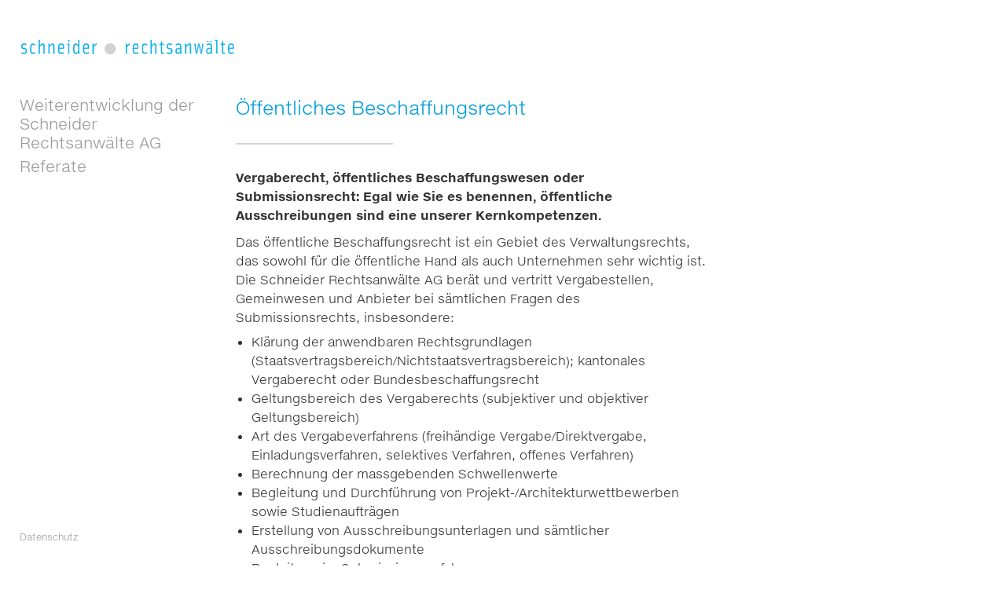

--- FILE ---
content_type: text/html; charset=utf-8
request_url: https://www.schneider-recht.ch/kanzleiprofil/beschaffungswesen/
body_size: 2358
content:
<!DOCTYPE html>
<html lang="de">
<head>

<meta charset="utf-8">
<!-- 
	**************************************************
	Beratung/Realisation durch www.taywa.ch (2018)
	Kontakt:  https://www.taywa.ch / info@taywa.ch  / tel. +41 (0)43 205 29 40
	Gestaltung: Roland Ryser, zeichenfabrik.ch
	**************************************************

	This website is powered by TYPO3 - inspiring people to share!
	TYPO3 is a free open source Content Management Framework initially created by Kasper Skaarhoj and licensed under GNU/GPL.
	TYPO3 is copyright 1998-2019 of Kasper Skaarhoj. Extensions are copyright of their respective owners.
	Information and contribution at https://typo3.org/
-->



<title>Öffentliches Beschaffungsrecht - Schneider Rechtsanwälte</title>
<meta name="generator" content="TYPO3 CMS">
<meta name="description" content="Das Beschaffungsrecht ist eine der Kernkompetenzen unserer Anwälte. Hier finden Sie viele Publikationen zum öffentlichen Beschaffungswesen.">


<link rel="stylesheet" type="text/css" href="//netdna.bootstrapcdn.com/font-awesome/4.0.3/css/font-awesome.css" media="screen">
<link rel="stylesheet" type="text/css" href="https://www.schneider-recht.ch/typo3temp/assets/compressed/merged-0f59edf245b25fb869426ceaaf78d361-00798bbeb13e8696be70b000ea73c3cd.css?1733494008" media="all">
<link rel="stylesheet" type="text/css" href="https://www.schneider-recht.ch/typo3temp/assets/compressed/merged-6fb20d4866dde33fbb0c5b6e4cf8def2-6bb0766509fdbdf6dc574f2d725f7334.css?1536679488" media="print">
<link rel="stylesheet" type="text/css" href="https://www.schneider-recht.ch/typo3temp/assets/compressed/merged-5f61eb4456fe900659d415d4e95d5609-ebe3101ad193e413881e8b29225e34b6.css?1540481544" media="screen">


<script src="https://www.schneider-recht.ch/typo3temp/assets/compressed/merged-01893962ebedb7c41f37042479d77bf0.js?1685009503" type="text/javascript"></script>
<script src="https://www.schneider-recht.ch/typo3temp/assets/compressed/merged-400fa13047b3f7ab3080a5daa89b9656.js?1537090985" type="text/javascript"></script>


<meta name="viewport" content="width=device-width, initial-scale=1.0, maximum-scale=1.0, user-scalable=no" />
</head>
<body id="pid34" class="be- rpid10 level2 no-subs">
<div id="all"><div id="page">

	<div id="logo">
		<a href="/"><img src="/fileadmin/Resources/Public/img/schneider-recht_logo.jpg" alt="Schneider Rechtsanwälte AG"/></a>
	</div>

	<div id="leftcol">
		<div id="navtoggle" class="navbutt"><div class="bar n1"></div><div class="bar n2"></div><div class="bar n3"></div></div>
		
		<nav id="mainnav">
			<img id="logo_mobnav" src="/fileadmin/Resources/Public/img/schneider-recht_logo-weiss.png" width="275" height="20" title="Schneider Rechtsanwälte AG">
			<ul class="nav"><li class="pid81 item1"><a href="https://www.schneider-recht.ch/weiterentwicklung-der-schneider-rechtsanwaelte-ag/">Weiterentwicklung der Schneider Rechtsanwälte AG</a></li><li class="pid12 item2"><a href="https://www.schneider-recht.ch/referate/">Referate</a></li></ul>
		</nav>
	</div>

	

	

	<!--TYPO3SEARCH_begin-->

	<div id="maincol" class="col">

		

		<article>
			<div id="cont" class="contbox">
<div id="c74" class="frame frame-default frame-type-header frame-layout-0 "><header><h1 class="">
				Öffentliches Beschaffungsrecht
			</h1></header></div>


<div id="c75" class="frame frame-default frame-type-text frame-layout-2 "><header><h3 class="">
				Vergaberecht, öffentliches Beschaffungswesen oder Submissionsrecht: Egal wie Sie es benennen, öffentliche Ausschreibungen sind eine unserer Kernkompetenzen.
			</h3></header><div class="ce-bodytext"><p>Das öffentliche Beschaffungsrecht ist ein Gebiet des Verwaltungsrechts, das sowohl für die öffentliche Hand als auch Unternehmen sehr wichtig ist. Die Schneider Rechtsanwälte AG berät und vertritt Vergabestellen, Gemeinwesen und Anbieter bei sämtlichen Fragen des Submissionsrechts, insbesondere:</p><ul><li><p>Klärung der anwendbaren Rechtsgrundlagen (Staatsvertragsbereich/Nichtstaatsvertragsbereich); kantonales Vergaberecht oder Bundesbeschaffungsrecht</p></li><li><p>Geltungsbereich des Vergaberechts (subjektiver und objektiver Geltungsbereich)</p></li><li><p>Art des Vergabeverfahrens (freihändige Vergabe/Direktvergabe, Einladungsverfahren, selektives Verfahren, offenes Verfahren)</p></li><li><p>Berechnung der massgebenden Schwellenwerte</p></li><li><p>Begleitung und Durchführung von Projekt-/Architekturwettbewerben sowie Studienaufträgen</p></li><li><p>Erstellung von Ausschreibungsunterlagen und sämtlicher Ausschreibungsdokumente</p></li><li><p>Begleitung im Submissionsverfahren</p></li><li><p>Vertretung bei Submissionsbeschwerden</p></li><li><p>Hilfestellung bei der Redaktion von Verfügungen (Zuschlag, Ausschluss, Abbruch, etc.)</p></li><li><p>Beratung bei Widerruf einer Zuschlagsverfügung sowie Abbruch des Vergabeverfahrens</p></li><li><p>Rechtsmittel / Submissionsbeschwerden / Stellungnahmen (Präqualifikation/Ausschluss/Zuschlag)</p></li><li><p>Erstellung von Gutachten zu diversen Fragen (z.B. Unterstellung Vergaberecht)</p></li></ul></div></div>

</div>
		</article>
	
	</div>

	<!--TYPO3SEARCH_end-->




	<footer id="address">
		<nav id="footernav"><ul class="nav"><li class="pid22 item1"><a href="https://www.schneider-recht.ch/footer/datenschutz/">Datenschutz</a></li></ul></nav>
		<div id="totop"><p><a href="#all"><i class="fa fa-arrow-circle-up"></i><br>Top</a></p></div>
	</footer>


</div></div>

<script src="https://www.schneider-recht.ch/typo3temp/assets/compressed/merged-eb97e9764aae37fc14c12b9ed641af1f.js?1537185080" type="text/javascript"></script>


</body>
</html>

--- FILE ---
content_type: text/css
request_url: https://www.schneider-recht.ch/typo3temp/assets/compressed/merged-0f59edf245b25fb869426ceaaf78d361-00798bbeb13e8696be70b000ea73c3cd.css?1733494008
body_size: 2583
content:
@import url("https://fast.fonts.net/lt/1.css?apiType=css&c=4de558c6-ef80-489c-be84-0ea93a87df4d&fontids=1255981,1255995");.ce-align-left{text-align:left;}.ce-align-center{text-align:center;}.ce-align-right{text-align:right;}.ce-table td,.ce-table th{vertical-align:top;}.ce-textpic,.ce-image,.ce-nowrap .ce-bodytext,.ce-gallery,.ce-row,.ce-uploads li,.ce-uploads div{overflow:hidden;}.ce-left .ce-gallery,.ce-column{float:left;}.ce-center .ce-outer{position:relative;float:right;right:50%;}.ce-center .ce-inner{position:relative;float:right;right:-50%;}.ce-right .ce-gallery{float:right;}.ce-gallery figure{display:table;margin:0;}.ce-gallery figcaption{display:table-caption;caption-side:bottom;}.ce-gallery img{display:block;}.ce-gallery iframe{border-width:0;}.ce-border img,.ce-border iframe{border:2px solid #000000;padding:0px;}.ce-intext.ce-right .ce-gallery,.ce-intext.ce-left .ce-gallery,.ce-above .ce-gallery{margin-bottom:60px;}.ce-intext.ce-right .ce-gallery{margin-left:60px;}.ce-intext.ce-left .ce-gallery{margin-right:60px;}.ce-below .ce-gallery{margin-top:60px;}.ce-column{margin-right:30px;}.ce-column:last-child{margin-right:0;}.ce-row{margin-bottom:10px;}.ce-row:last-child{margin-bottom:0;}.ce-above .ce-bodytext{clear:both;}.ce-intext.ce-left ol,.ce-intext.ce-left ul{padding-left:40px;overflow:auto;}.ce-headline-left{text-align:left;}.ce-headline-center{text-align:center;}.ce-headline-right{text-align:right;}.ce-uploads{margin:0;padding:0;}.ce-uploads li{list-style:none outside none;margin:1em 0;}.ce-uploads img{float:left;padding-right:1em;vertical-align:top;}.ce-uploads span{display:block;}.ce-table{width:100%;max-width:100%;}.ce-table th,.ce-table td{padding:0.5em 0.75em;vertical-align:top;}.ce-table thead th{border-bottom:2px solid #dadada;}.ce-table th,.ce-table td{border-top:1px solid #dadada;}.ce-table-striped tbody tr:nth-of-type(odd){background-color:rgba(0,0,0,.05);}.ce-table-bordered th,.ce-table-bordered td{border:1px solid #dadada;}.frame-space-before-extra-small{margin-top:1em;}.frame-space-before-small{margin-top:2em;}.frame-space-before-medium{margin-top:3em;}.frame-space-before-large{margin-top:4em;}.frame-space-before-extra-large{margin-top:5em;}.frame-space-after-extra-small{margin-bottom:1em;}.frame-space-after-small{margin-bottom:2em;}.frame-space-after-medium{margin-bottom:3em;}.frame-space-after-large{margin-bottom:4em;}.frame-space-after-extra-large{margin-bottom:5em;}.frame-ruler-before:before{content:'';display:block;border-top:1px solid rgba(0,0,0,0.25);margin-bottom:2em;}.frame-ruler-after:after{content:'';display:block;border-bottom:1px solid rgba(0,0,0,0.25);margin-top:2em;}.frame-indent{margin-left:15%;margin-right:15%;}.frame-indent-left{margin-left:33%;}.frame-indent-right{margin-right:33%;}*{margin:0px;padding:0px;border:0px none;}html{}body{font-family:"Helvetica Neue eText Pro Light",Arial,sans-serif;text-align:left;font-size:62.5%;color:#333;background:#fff;}#all{}b,strong,h3{font-weight:normal;font-family:"Helvetica Neue eText Pr1255995",Arial,sans-serif;}a{text-decoration:none;color:#3AE;transition:color 0.3s;}a:hover{color:#07B;}article,nav,aside{display:block;}.spamprotection{display:none;}html,body,#all{height:100%;}#page{width:875px;overflow:hidden;background:#FFF;padding:0 75px 0 25px;min-height:100%;position:relative;}#logo{}#leftcol{float:left;width:240px;}#maincol{float:right;width:600px;}#logo{padding:5em 0;}#logo img{width:275px;height:20px;}#logo_mobnav{display:none;padding:5em 2.5em;}#cont{padding-bottom:8em;position:relative;}#address{position:fixed;width:20em;left:25px;bottom:25px;}#footernav li:first-child{margin-top:20px;}nav ul{list-style:none;}nav li{}nav a{display:block;font-size:2em;text-decoration:none;color:#999;line-height:1.2em;padding-bottom:0.3em;}nav a:hover,a.act{color:#009edf;}#navtoggle{position:absolute;top:1em;right:2.5em;cursor:pointer;width:3em;height:3em;display:none;margin-left:2em;z-index:20;}#navtoggle .bar{position:absolute;left:0;top:1.3em;background:#666;border-radius:1px;height:4px;width:3em;transform:rotate(0deg);}#navtoggle .bar.n1{top:0.4em;transition:transform 0.3s,top 0.3s ease 0.3s,background-color 0.6s ease;}#navtoggle .bar.n2{opacity:1;transition:opacity 1ms linear 0.3s,background-color 0.6s ease;}#navtoggle .bar.n3{top:2.2em;transition:transform 0.3s,top 0.3s ease 0.3s,background-color 0.6s ease;}.shownav #navtoggle .bar{background:#FFF;}.shownav #navtoggle .bar.n1{top:1.3em;transform:rotate(45deg);transition:top 0.3s,transform 0.3s ease 0.3s;}.shownav #navtoggle .bar.n2{opacity:0;}.shownav #navtoggle .bar.n3{top:1.3em;transform:rotate(-45deg);transition:top 0.3s,transform 0.3s ease 0.3s;}#mainnav li ul{display:none;}#mainnav li.pid10 ul,#mainnav li.pid11 ul{display:block;}nav ul ul a{font-size:1.6em;}nav ul ul{padding-bottom:0.5em;padding-left:1em;}#totop{display:none;text-align:center;padding-top:5em;}#totop p{font-size:1.6em;}#totop a{color:#FFF;}#totop i{font-size:1.2em;}h1,h2{font-size:2.4em;font-weight:normal;padding-bottom:0;color:#999;}h1,.frame:not(.frame-type-header) h2{color:#009edf;}.frame-type-header{padding:3em 0;}.frame-type-header:first-child{padding-top:0;}.frame-type-header:after{content:'';display:block;width:200px;height:2px;background:#d1d3d4;margin-top:3em;}#cont h3,#cont p,#cont li,#cont figcaption{font-size:1.6em;line-height:1.5em;}p.right{text-align:right;}#cont li p{font-size:inherit;padding-bottom:0;}#cont p,#cont ul,#cont ol{padding-bottom:1.5em;}#cont ul,#cont ol{padding-left:2em;}#cont a,#rightcol a{}#cont p + ul{margin-top:-1.7em;margin-bottom:1.3em;}.accordion{padding-bottom:2em;}.accordion .ce-bodytext{margin-bottom:2em;border-bottom:1px solid transparent;}header{margin-bottom:1em;}.frame-type-header header{margin-bottom:0;}#address p,#address li{font-size:1.2em;}#address nav a{font-size:1em;}.ce-gallery img{max-width:100%;height:auto;}.ce-gallery[data-ce-columns="2"] .ce-column,.ce-gallery[data-ce-columns="3"] .ce-column,.ce-gallery[data-ce-columns="4"] .ce-column,.ce-gallery[data-ce-columns="5"] .ce-column{float:left;margin-right:5%;}.ce-gallery[data-ce-columns="4"] .ce-column{width:21.25%;}.ce-gallery[data-ce-columns="4"] .ce-column:nth-child(4n){margin-right:0;}.ce-gallery[data-ce-columns="4"] .ce-column:nth-child(4n+1){clear:left;}.ce-gallery[data-ce-columns="3"] .ce-column{width:30%;}.ce-gallery[data-ce-columns="3"] .ce-column:nth-child(3n){margin-right:0;}.ce-gallery[data-ce-columns="3"] .ce-column:nth-child(3n+1){clear:left;}.ce-gallery[data-ce-columns="2"] .ce-column{width:47.5%;}.ce-gallery[data-ce-columns="2"] .ce-column:nth-child(2n){margin-right:0;}.ce-gallery[data-ce-columns="2"] .ce-column:nth-child(2n+1){clear:left;}.ce-row{margin-bottom:5%;}.ce-row:last-child{margin-bottom:0;}#cont u{text-decoration:none;white-space:nowrap;}.blue{background:#009edf;padding:2em 0;height:auto;margin-top:2px;margin-bottom:5em;}.blue h1,.blue h2{color:#FFF;padding:0 25px;}.blue:after,#pc2facdc #teaser .typo3-neos-nodetypes-headline:after{display:none;}.frame-type-image .ce-gallery{margin:0;}#teamnav{padding:3em 0;}#teamnav .acc_cont{overflow:hidden;}#teamnav .acc_cont > .typo3-neos-nodetypes-text{float:left;width:50%;}#imagemap{position:absolute;top:0;left:0;width:100%;max-width:600px;}#imagemap a{display:block;width:33.33%;padding-top:56%;height:1px;cursor:pointer;float:left;}@font-face{font-family:"Helvetica Neue eText Pro Light";src:url('../../../fileadmin/Resources/Public/css/Fonts/1255981/073c8e25-ce68-4e9c-9e3a-52091c33b588.eot?#iefix');src:url('../../../fileadmin/Resources/Public/css/Fonts/1255981/073c8e25-ce68-4e9c-9e3a-52091c33b588.eot?#iefix') format("eot"),url('../../../fileadmin/Resources/Public/css/Fonts/1255981/fbe7315f-4680-4300-b5ca-8baa628b47ca.woff') format("woff"),url('../../../fileadmin/Resources/Public/css/Fonts/1255981/82be718c-b7fc-4131-8540-3cafa06955fe.ttf') format("truetype"),url('../../../fileadmin/Resources/Public/css/Fonts/1255981/78581280-33d7-4ee6-8e01-155f8ddcea8d.svg#78581280-33d7-4ee6-8e01-155f8ddcea8d') format("svg");}@font-face{font-family:"Helvetica Neue eText Pr1255995";src:url('../../../fileadmin/Resources/Public/css/Fonts/1255995/ec713153-c8f0-429b-8fc6-0a06c5d1b467.eot?#iefix');src:url('../../../fileadmin/Resources/Public/css/Fonts/1255995/ec713153-c8f0-429b-8fc6-0a06c5d1b467.eot?#iefix') format("eot"),url('../../../fileadmin/Resources/Public/css/Fonts/1255995/8786c854-ea64-4c4b-a066-ac1b2d313e19.woff') format("woff"),url('../../../fileadmin/Resources/Public/css/Fonts/1255995/595dbd97-9900-40b8-b7bf-907c9f1c3ff0.ttf') format("truetype"),url('../../../fileadmin/Resources/Public/css/Fonts/1255995/2887358e-53f5-4ec0-b3f8-66b31480cf9d.svg#2887358e-53f5-4ec0-b3f8-66b31480cf9d') format("svg");}


--- FILE ---
content_type: text/css
request_url: https://www.schneider-recht.ch/typo3temp/assets/compressed/merged-5f61eb4456fe900659d415d4e95d5609-ebe3101ad193e413881e8b29225e34b6.css?1540481544
body_size: 503
content:
@media (max-width:975px){#page{width:auto;padding:0;}#logo,#leftcol,#maincol,#address{float:none;padding-left:25px;padding-right:25px;}#maincol,#address{width:auto;}#logo_mobnav{display:block;}#address p{font-size:1.6em;}#address{position:static;width:auto;border:0px none;background:#bcbec0;color:#FFF;padding-bottom:2.5em;padding-top:2.5em;}#mainnav{position:absolute;z-index:10;top:-100vh;right:0;width:100%;height:100vh;padding:0;background:#009edf;border:0px none;color:#ddd;-webkit-transition:top 0.4s ease-in-out;-moz-transition:top 0.4s ease-in-out;transition:top 0.4s ease-in-out;}#mainnav.open{top:0;}#mainnav ul{padding:0 2.5em;}#mainnav a{color:#ccc;}#mainnav a.act,#mainnav a:hover{color:#FFF;}#navtoggle,#totop{display:block;}#teaser .typo3-neos-nodetypes-headline{display:block;height:auto;padding:2.5em 0;}#teaser .typo3-neos-nodetypes-image img,#cont .typo3-neos-nodetypes-image img,#image img{width:100% !important;}#p564d319 #teaser .typo3-neos-nodetypes-headline{padding:2em 0;}#p564d319 #teaser{}#p564d319 #teaser .typo3-neos-nodetypes-headline:after{display:none;}.accordion{padding-bottom:0.5em;}.accordion header h2{padding-left:1.1em;position:relative;}.accordion header h2:before{content:'\f13a';font-family:FontAwesome;font-size:0.8em;position:absolute;left:0;top:0.4em;}.open header h2:before{content:'\f139';}.accordion .ce-bodytext{max-height:0;overflow:hidden;-webkit-transition:all 0.2s ease-in-out;-moz-transition:all 0.2s ease-in-out;transition:all 0.2s ease-in-out;margin-bottom:0;}.open .ce-bodytext{min-height:4em;max-height:99em;margin-bottom:5em;}}@media (max-width:550px){}


--- FILE ---
content_type: text/css
request_url: https://www.schneider-recht.ch/typo3temp/assets/compressed/merged-6fb20d4866dde33fbb0c5b6e4cf8def2-6bb0766509fdbdf6dc574f2d725f7334.css?1536679488
body_size: 268
content:
@page{size:A4;margin:17mm 17mm 17mm 17mm;}html,body{width:210mm;height:297mm;}body{color:#000;background:transparent;}#mainnav,#teamnav,#address a{display:none;}#page{padding:0 16em 0 0;}#logo{padding:0 0 8em 26em;}#leftcol{width:18em;}#maincol{float:none;width:auto;margin-left:26em;}#image{border:0px none;}#image .typo3-neos-nodetypes-image{border:0px none;}#teaser .typo3-neos-nodetypes-image img,#cont .typo3-neos-nodetypes-image img{width:100% !important;height:auto !important;}#mainnav,#image .typo3-neos-nodetypes-image,#address{border-color:#a1a3a4;}#p564d319 #image{border-bottom:0px none;}#image img{width:100% !important;}h1,h2{}#cont p,#cont li{}#address{position:fixed;bottom:0;left:0;border-bottom:0px none;padding-bottom:0;}#address p{color:#333;}a{color:#000;}a[href$=".pdf"]{display:none;}.accordion,#cont p,#cont li{page-break-inside:avoid;}#cont p.empty,#cont br.noprint{display:none;}


--- FILE ---
content_type: application/javascript
request_url: https://www.schneider-recht.ch/typo3temp/assets/compressed/merged-eb97e9764aae37fc14c12b9ed641af1f.js?1537185080
body_size: 115
content:

var debugging = true; // or true
if (typeof console == "undefined") var console = { log: function() {} }; 
else if (!debugging || typeof console.log == "undefined") console.log = function() {};

var log = function(val){
	console.log(val);
}
var tyw = {};

tyw.init = function(){
	tyw.mainnav = $('#mainnav');
	tyw.all = $('#all');
	$('#navtoggle').click(function(){
		tyw.mainnav.toggleClass('open')
		tyw.all.toggleClass('shownav');
	});


	$('.accordion header').click(function(e){
		$(this).parent().toggleClass('open');
	});
}

$(document).ready(tyw.init);
